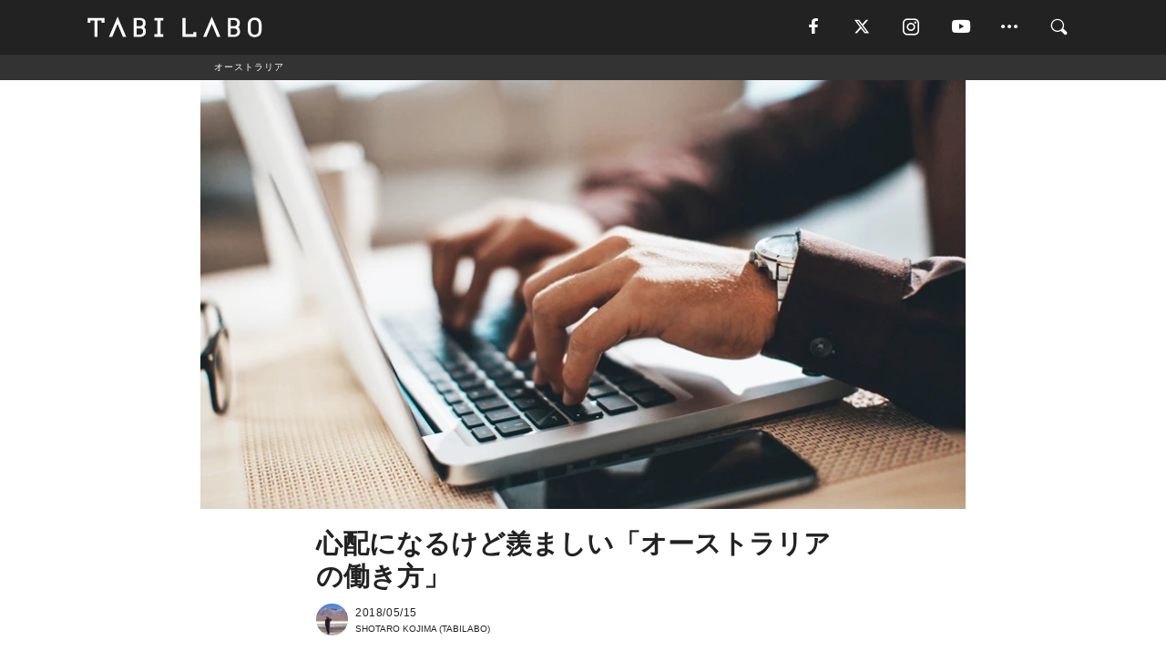

--- FILE ---
content_type: text/html; charset=utf-8
request_url: https://tabi-labo.com/288076/journey-collins-sba
body_size: 14335
content:
<!DOCTYPE html><html><head><meta charset="utf-8" /><meta content="IE=edge" http-equiv="X-UA-Compatible" /><meta content="width=device-width, initial-scale=1" name="viewport" /><meta content="オーストラリアの金融会社「Collins SBA」が採用しているのは、生産性を限りなく高めて、ワークライフバランスを実現しようというもの。" name="description" /><meta content="オーストラリア,ビジネス,仕事,海外の働き方,Journey,TABILABO,旅ラボ" name="keywords" /><meta content="SHOTARO KOJIMA" name="author" /><meta content="index,follow" name="robots" /><meta content="summary_large_image" name="twitter:card" /><meta content="@tabilabo_news" name="twitter:site" /><meta content="@tabilabo_news" name="twitter:creator" /><meta content="m7k499k84wp5ixxwhjnfe56tcrycg4" name="facebook-domain-verification" /><meta content="心配になるけど羨ましい「オーストラリアの働き方」" property="og:title" /><meta content="article" property="og:type" /><meta content="https://image.tabi-labo.com/jp/162103/5864546753314816.jpg" property="og:image" /><meta content="https://tabi-labo.com/288076/journey-collins-sba" property="og:url" /><meta content="TABI LABO" property="og:site_name" /><meta content="オーストラリアの金融会社「Collins SBA」が採用しているのは、生産性を限りなく高めて、ワークライフバランスを実現しようというもの。" property="og:description" /><meta content="100001088962261" property="fb:admins" /><meta content="1655421248016810" property="fb:app_id" /><link href="https://img.tabi-labo.com/wp-content/uploads/2014/07/favicon.ico" rel="shortcut icon" /><link href="https://img.tabi-labo.com/wp-content/uploads/2014/07/home.gif" rel="apple-touch-icon" /><script async="" src="https://cdn.ampproject.org/v0.js"></script><script async="" custom-element="amp-instagram" src="https://cdn.ampproject.org/v0/amp-instagram-0.1.js"></script><script async="" src="https://www.googletagservices.com/tag/js/gpt.js"></script><script>var googletag = googletag || {};
googletag.cmd = googletag.cmd || [];</script><script>var tags_for_gam = "オーストラリア,ビジネス,仕事,海外の働き方,Journey".split(',')
var pr_article_id = "".split(',')
googletag.cmd.push(function() {
  googletag.defineSlot('/73238597/tlweb-native-recommend-frame-1', ['fluid'], 'FrameAd1').addService(googletag.pubads());
  googletag.defineSlot('/73238597/tlweb-native-recommend-article-1', ['fluid'], 'ArticleAd1').addService(googletag.pubads());
  googletag.defineSlot('/73238597/tlweb-native-recommend-frame-2', ['fluid'], 'FrameAd2').addService(googletag.pubads());
  googletag.defineSlot('/73238597/tlweb-native-recommend-article-2', ['fluid'], 'ArticleAd2').addService(googletag.pubads());
  googletag.defineSlot('/73238597/tlweb-native-recommend-frame-3', ['fluid'], 'FrameAd3').addService(googletag.pubads());
  googletag.defineSlot('/73238597/tlweb-native-recommend-article-3', ['fluid'], 'ArticleAd3').addService(googletag.pubads());
  googletag.defineSlot('/73238597/tlweb-native-recommend-article-4', ['fluid'], 'ArticleAd4').addService(googletag.pubads());
  googletag.defineSlot('/73238597/tlweb-native-recommend-article-5', ['fluid'], 'ArticleAd5').addService(googletag.pubads());
  googletag.defineSlot('/73238597/tlweb-native-recommend-article-6', ['fluid'], 'ArticleAd6').addService(googletag.pubads());
  googletag.pubads().setTargeting('article_id', '288076');
  googletag.pubads().setTargeting('category', 'ACTIVITY');
  googletag.pubads().setTargeting('tag', tags_for_gam);
  googletag.pubads().setTargeting('pr_article_id', pr_article_id);
});</script><script>googletag.cmd.push(function() {
  googletag.pubads().setTargeting('gender', 'unknown');
  googletag.pubads().setTargeting('age', '');
});</script><script>var screen_size = window.innerWidth < 375 ? 'mobile-small' : window.innerWidth < 768 ? 'mobile' : window.innerWidth < 992 ? 'tablet' : 'pc'
googletag.cmd.push(function() {
  googletag.pubads().setTargeting('env', 'production');
  googletag.pubads().setTargeting('screen_size', screen_size);
  googletag.pubads().setTargeting('page', 'article');
  googletag.pubads().enableSingleRequest();
  googletag.enableServices();
});</script><link rel="stylesheet" href="//d1327e6qskmzf0.cloudfront.net/assets/application-22438996ad2db6e60d5bdc91ceeb703155c3e0521e64e30ba543361bea4c31fb.css" media="all" /><script async="true" src="https://ga.jspm.io/npm:es-module-shims@1.8.3/dist/es-module-shims.js"></script><script type="importmap" data-turbo-track="reload">{
  "imports": {
    "javascript/swiper": "//d1327e6qskmzf0.cloudfront.net/assets/javascript/swiper-cdef983c41f9b6bee83118439a8089f99a23472f27e2292a3ca13c3a09e2b26f.js",
    "app": "//d1327e6qskmzf0.cloudfront.net/assets/app-84d0543da040db226ccdebda36a6bbcc41ba4177bbf7c7fe445d9b312efdb67b.js",
    "article": "//d1327e6qskmzf0.cloudfront.net/assets/article-22c1fe190022e9bb7b322d5c65b06c7cd12a0d8fa371b1abe612e7239f1d767f.js",
    "article_list": "//d1327e6qskmzf0.cloudfront.net/assets/article_list-b9f4e016c0d8df140907b2caea11680f3baa8016fb6081e8e3a2ba2c05954a1f.js",
    "popup": "//d1327e6qskmzf0.cloudfront.net/assets/popup-6cc1fad5e92aa34dcb807f4e393701ffc2a520667ca43095d9863c06f813ad8f.js",
    "swiper_wrapper": "//d1327e6qskmzf0.cloudfront.net/assets/swiper_wrapper-7dc95419c46ef2bf953902df34135fbbbe17fa8562c79c31b7f8f5b33860e974.js"
  }
}</script><title>労働時間が1日5時間のオーストラリア企業「Collins SBA」の働き方 | TABI LABO</title><script>var isBot = true;</script><script>var TopRecommendAreaIsAutoload = false
var BottomRecommendAreaIsAutoload = true
var RecommendAutoloadCondition = {
  buzz: {
    autoload: false,
    lessArticle: false,
  },
  bq: {
    autoload: false,
    lessArticle: false,
  },
  cs: {
    autoload: false,
    lessArticle: false,
  },
  v2: {
    autoload: true,
    lessArticle: false,
  }
}</script><script>_tl_uuid = null;
var cookies = document.cookie.split(';');
for(var i in cookies) {
  if(cookies[i].length > 56 && cookies[i].trim().substring(0, 8) === 'tl_uuid=') {
    var value = cookies[i].split('=')[1];
    _tl_uuid = value.substring(17, 49);
    break;
  }
}
_tl_ga4_params = {'tl_uuid': _tl_uuid};</script><script async="" src="https://www.googletagmanager.com/gtag/js?id=G-7GD8XVFL19"></script><script>window.dataLayer = window.dataLayer || [];
function gtag(){dataLayer.push(arguments);}
gtag('js', new Date());</script><script>(function(w,d,s,l,i){w[l]=w[l]||[];w[l].push({'gtm.start':
new Date().getTime(),event:'gtm.js'});var f=d.getElementsByTagName(s)[0],
j=d.createElement(s),dl=l!='dataLayer'?'&l='+l:'';j.async=true;j.src=
'//www.googletagmanager.com/gtm.js?id='+i+dl;f.parentNode.insertBefore(j,f);
})(window,document,'script','dataLayer','GTM-MKJ6XW');</script><script type="application/ld+json">{
  "@context": "https://schema.org",
  "@type": "Article",
  "mainEntityOfPage": {
    "@type": "WebPage",
    "@id": "https://tabi-labo.com/288076/journey-collins-sba"
  },
  "headline": "労働時間が1日5時間のオーストラリア企業「Collins SBA」の働き方 | TABI LABO",
  "keywords": ["オーストラリア", "ビジネス", "仕事", "海外の働き方", "Journey", "TABILABO", "旅ラボ"],
  "description": "オーストラリアの金融会社「Collins SBA」が採用しているのは、生産性を限りなく高めて、ワークライフバランスを実現しようというもの。",
  "image": {
    "@type": "ImageObject",
    "url": "https://image.tabi-labo.com/jp/162103/5864546753314816.jpg"
  },
  "dateCreated": "2018-05-14T15:17:57+09:00",
  "datePublished": "2018-05-15T15:00:00+09:00",
  "dateModified": "2021-05-12T03:20:46+09:00",
  "author": {
    "@type": "Person",
    "name": "SHOTARO KOJIMA"
  },
  "creator": {
    "@type": "Person",
    "name": ["SHOTARO KOJIMA"]
  },
  "publisher": {
    "@type": "Organization",
    "name": "TABI LABO",
    "sameAs": [
      "https://www.facebook.com/tabilabonews",
      "https://x.com/tabilabo_news",
      "https://www.instagram.com/tabilabo",
      "https://www.pinterest.jp/tabilabotokyo",
      "https://www.youtube.com/channel/UCosiTouV3orvNLj_mLwpxiA"
    ],
    "url": "https://tabi-labo.com/",
    "logo": {
      "@type": "ImageObject",
      "url": "https://d1327e6qskmzf0.cloudfront.net/images/tl_amp_logo.jpg",
      "width": 435,
      "height":60
    }
  },
  "video": {},
  "inLanguage": "ja_JP"
}</script><!--[if lt IE9]><script src="https://oss.maxcdn.com/html5shiv/3.7.2/html5shiv.min.js"></script><script src="https://oss.maxcdn.com/respond/1.4.2/respond.min.js"></script><![endif]--></head><body class="article" style=""><div class="mobile tablet"><div id="mobile-sidemenu"><ul class="mm-listview"><li class="mm-divider">TAG</li><li class="tags"><a class="tag-button" data-id="sidemenu_mobile_tag" data-label="world_topics" href="/feature/worldtopics"> World Topics</a><a class="tag-button" data-id="sidemenu_mobile_tag" data-label="way_of_life" href="/tag/%E7%94%9F%E3%81%8D%E6%96%B9">生き方</a><a class="tag-button" data-id="sidemenu_mobile_tag" data-label="overseas" href="/tag/%E6%B5%B7%E5%A4%96">海外</a><a class="tag-button" data-id="sidemenu_mobile_tag" data-label="recipe" href="/tag/%E3%83%AC%E3%82%B7%E3%83%94">レシピ</a><a class="tag-button" data-id="sidemenu_mobile_tag" data-label="fashion" href="/tag/%E3%83%95%E3%82%A1%E3%83%83%E3%82%B7%E3%83%A7%E3%83%B3">ファッション</a><a class="tag-button" data-id="sidemenu_mobile_tag" data-label="sweets" href="/tag/%E3%82%B9%E3%82%A4%E3%83%BC%E3%83%84">スイーツ</a><a class="tag-button" data-id="sidemenu_mobile_tag" data-label="art" href="/tag/%E3%82%A2%E3%83%BC%E3%83%88">アート</a><a class="tag-button" data-id="sidemenu_mobile_tag" data-label="interior" href="/tag/%E3%82%A4%E3%83%B3%E3%83%86%E3%83%AA%E3%82%A2">インテリア</a><a class="tag-button" data-id="sidemenu_mobile_tag" data-label="alcohol" href="/tag/%E3%81%8A%E9%85%92">お酒</a><a class="tag-button" data-id="sidemenu_mobile_tag" data-label="environment_issues" href="/tag/%E7%92%B0%E5%A2%83%E5%95%8F%E9%A1%8C">環境問題</a><a class="tag-button" data-id="sidemenu_mobile_tag" data-label="indoor_house_plants" href="/tag/%E8%A6%B3%E8%91%89%E6%A4%8D%E7%89%A9">観葉植物</a><a class="tag-button" data-id="sidemenu_mobile_tag" data-label="meditation" href="/tag/%E7%9E%91%E6%83%B3">瞑想</a><a class="tag-button" data-id="sidemenu_mobile_tag" data-label="gender" href="/tag/%E3%82%B8%E3%82%A7%E3%83%B3%E3%83%80%E3%83%BC">ジェンダー</a><a class="tag-button" data-id="sidemenu_mobile_tag" data-label="happiness" href="/tag/%E5%B9%B8%E3%81%9B">幸せ</a><a class="tag-button" data-id="sidemenu_mobile_tag" data-label="coffee" href="/tag/%E3%82%B3%E3%83%BC%E3%83%92%E3%83%BC">コーヒー</a><a class="tag-button" data-id="sidemenu_mobile_tag" data-label="stress" href="/tag/%E3%82%B9%E3%83%88%E3%83%AC%E3%82%B9">ストレス</a><a class="tag-button" data-id="sidemenu_mobile_tag" data-label="family" href="/tag/%E5%AE%B6%E6%97%8F">家族</a><a class="tag-button" data-id="sidemenu_mobile_tag" data-label="music" href="/tag/%E9%9F%B3%E6%A5%BD">音楽</a><a class="tag-button" data-id="sidemenu_mobile_tag" data-label="wine" href="/tag/%E3%83%AF%E3%82%A4%E3%83%B3">ワイン</a><a class="tag-button" data-id="sidemenu_mobile_tag" data-label="beer" href="/tag/%E3%83%93%E3%83%BC%E3%83%AB">ビール</a></li><li class="mm-divider">CATEGORY</li><li class="category"><a data-id="sidemenu_mobile_category" data-label="issue" href="/category/issue"><span>ISSUE</span></a></li><li class="category"><a data-id="sidemenu_mobile_category" data-label="well-being" href="/category/well-being"><span>WELL-BEING</span></a></li><li class="category"><a data-id="sidemenu_mobile_category" data-label="activity" href="/category/activity"><span>ACTIVITY</span></a></li><li class="category"><a data-id="sidemenu_mobile_category" data-label="love" href="/category/love"><span>LOVE</span></a></li><li class="category"><a data-id="sidemenu_mobile_category" data-label="culture" href="/category/culture"><span>CULTURE</span></a></li><li class="category"><a data-id="sidemenu_mobile_category" data-label="item" href="/category/item"><span>ITEM</span></a></li><li class="frame"><div class="contents-frame col-xs-12 embed"><a id="sidemenu_mobile_category_frame_new" href="/recent" data-id="sidemenu_mobile_category_frame" data-label="new">
<img src="https://image.tabi-labo.com/medium/jp/233759/6375204502634496.jpg" loading="lazy">
</a>

<a id="sidemenu_mobile_category_frame_ranking" href="/ranking" data-id="sidemenu_mobile_category_frame" data-label="ranking">
<img src="https://image.tabi-labo.com/medium/jp/233761/4850026249453568.jpg" loading="lazy">
</a></div></li><li class="mm-divider">FOLLOW</li><li class="follow"><a data-id="sidemenu_mobile_follow" data-label="facebook" href="https://www.facebook.com/tabilabonews/" rel="nofollow" target="_blank"><i class="tlc icon-facebook"></i></a></li><li class="follow"><a data-id="sidemenu_mobile_follow" data-label="twitter" href="https://x.com/intent/follow?screen_name=tabilabo_news" rel="nofollow" target="_blank"><i class="tlc icon-x"></i></a></li><li class="follow"><a data-id="sidemenu_mobile_follow" data-label="instagram" href="https://www.instagram.com/tabilabo/" rel="nofollow" target="_blank"><i class="tlc icon-instagram"></i></a></li><li class="follow"><a data-id="sidemenu_mobile_follow" data-label="youtube" href="https://www.youtube.com/channel/UCosiTouV3orvNLj_mLwpxiA" rel="nofollow" target="_blank"><i class="tlc icon-youtube"></i></a></li><li class="follow"><a data-id="sidemenu_mobile_follow" data-label="line" href="http://bit.ly/2iUk72I" rel="nofollow" target="_blank"><i class="tlc icon-line"></i></a></li><li class="follow"><a data-id="sidemenu_mobile_follow" data-label="mail" href="/page/newsletter" rel="nofollow"><i class="tlc icon-mail"></i></a></li><li class="mm-divider">ABOUT US</li><li class="aboutus-img"><a data-id="sidemenu_aboutus" data-label="recruit" href="https://new-standard.co.jp/careers" target="_blank"><img class="frame-img" loading="lazy" src="https://d3jks39y9qw246.cloudfront.net/medium/132566/43bc7af6bae90d09558dcdc2d3c5368f4b5eef6e.jpg" /></a></li><li class="aboutus"><a data-id="sidemenu_mobile_aboutus" href="https://tabi-labo.com/301274/who-we-are" rel="nofollow" target="_blank">「TABI LABO」とは</a></li><li class="aboutus"><a data-id="sidemenu_mobile_aboutus" href="https://new-standard.co.jp/about" rel="nofollow" target="_blank">会社概要</a></li><li class="aboutus"><a data-id="sidemenu_mobile_aboutus" href="https://share.hsforms.com/1CUdWoY8BRNaq-q6uabUPOwe8gba" rel="nofollow" target="_blank">広告掲載について</a></li><li class="aboutus"><a data-id="sidemenu_mobile_aboutus" href="/page/contact" rel="nofollow">お問い合わせ</a></li><li class="aboutus"><a data-id="sidemenu_mobile_aboutus" href="/page/terms-of-service" rel="nofollow">利用規約</a></li><li class="aboutus"><a data-id="sidemenu_mobile_aboutus" href="/page/privacy-policy" rel="nofollow">個人情報保護方針</a></li><li class="aboutus"><a data-id="sidemenu_mobile_aboutus" href="/page/contents-policy" rel="nofollow">コンテンツポリシー</a></li></ul></div><div id="mobile-sidemenu-close"></div></div><div id="mm-wrapper" style="; "><noscript><iframe height="0" src="//www.googletagmanager.com/ns.html?id=GTM-MKJ6XW" style="display:none;visibility:hidden" width="0"></iframe></noscript><div class="mmenu-fixed" id="header"><div class="content"><div class="mobile tablet menu"><a class="more" data-id="header" data-label="moible_menu" href="#mobile-sidemenu" id="mobile-sidemenu-icon"><span class="icon-bar"></span><span class="icon-bar"></span><span class="icon-bar"></span></a></div><div class="logo"><a data-id="header" data-label="logo" href="/"><img alt="TABI LABO" src="//d1327e6qskmzf0.cloudfront.net/images/tl_logo.svg" /></a></div><div class="mobile tablet menu"><a class="search" data-id="header" data-label="mobile_search" href="/search" rel="nofollow"><i class="tlc icon-search"></i></a></div><div class="pc menu"><a data-id="header" data-label="pc_facebook" href="https://www.facebook.com/tabilabonews/" rel="nofollow" target="_blank"><i class="tlc icon-facebook"></i></a><a data-id="header" data-label="pc_twitter" href="https://x.com/intent/follow?screen_name=tabilabo_news" rel="nofollow" target="_blank"><i class="tlc icon-x"></i></a><a data-id="header" data-label="pc_instagram" href="https://www.instagram.com/tabilabo/" rel="nofollow" target="_blank"><i class="tlc icon-instagram"></i></a><a data-id="header" data-label="pc_youtube" href="https://www.youtube.com/channel/UCosiTouV3orvNLj_mLwpxiA" rel="nofollow" target="_blank"><i class="tlc icon-youtube"></i></a><a class="more" data-id="header" data-label="pc_menu" href="#header-menu" id="pc-sidemenu-icon"><i class="tlc icon-option"></i></a><a data-id="header" data-label="pc_search" href="/search"><i class="tlc icon-search"></i></a></div></div></div><div id="header-menu"><div class="content"><div class="menu pull-right"><span class="close pull-right" id="header-menu-close">&times;</span><ul class="clearfix"><li class="top-menu"><a data-id="header_pc_menu" href="https://tabi-labo.com/301274/who-we-are" rel="nofollow" target="_blank">「TABI LABO」とは</a></li><li><a data-id="header_pc_menu" href="https://new-standard.co.jp/about" rel="nofollow" target="_blank">会社概要</a></li><li><a data-id="header_pc_menu" href="https://share.hsforms.com/1CUdWoY8BRNaq-q6uabUPOwe8gba" rel="nofollow" target="_blank">広告掲載について</a></li><li><a data-id="header_pc_menu" href="https://new-standard.co.jp/careers" rel="nofollow" target="_blank">募集・求人</a></li><li><a data-id="header_pc_menu" href="/page/contact" rel="nofollow">お問い合わせ</a></li><li><a data-id="header_pc_menu" href="/page/terms-of-service" rel="nofollow">利用規約</a></li><li><a data-id="header_pc_menu" href="/page/privacy-policy" rel="nofollow">個人情報保護方針</a></li><li><a data-id="header_pc_menu" href="/page/contents-policy" rel="nofollow">コンテンツポリシー</a></li></ul></div></div></div><div class="mac osx" id="container"><div class="col-xs-12 col-md-12" id="main" style=""><script>_tl_ga4_params = {
  'category': 'activity',
  'author': 'SHOTARO KOJIMA',
  'post_date': '2018/05/15',
  'format': "通常記事",
  'tl_uuid': _tl_uuid,
};</script><div id="tag-header"><nav class="breadcrumb-container"><ol class="breadcrumb" itemscope="" itemtype="https://schema.org/BreadcrumbList"><li class="first" itemprop="itemListElement" itemscope="" itemtype="https://schema.org/ListItem"><a data-id="article_tag" href="/tag/%E3%82%AA%E3%83%BC%E3%82%B9%E3%83%88%E3%83%A9%E3%83%AA%E3%82%A2" itemprop="item"><span itemprop="name">オーストラリア</span></a><meta content="1" itemprop="position" /></li></ol></nav></div><header class="article-header" style=""><div class="main-image trimming trimming-16by9" style="background-image:url(&#39;https://image.tabi-labo.com/large/jp/162103/5864546753314816.jpg&#39;)"></div></header><article data-content-type="curation" style=""><div class="contents-container"><h1>心配になるけど羨ましい「オーストラリアの働き方」</h1><div class="article-info"><div class="article-info-left"><div class="article-info-box"><div class="article-author"><a data-id="author" href="/author/SHOTARO_KOJIMA"><img class="author-img" alt="SHOTARO KOJIMA" src="https://d2ygv0wrq5q6bx.cloudfront.net/uploads/image/files/80352/c99a5e014a1a53351e065ac1c95371a923e941cd.jpg" /></a><div class="author-box"><div class="article-date"><time itemprop="dateCreated datePublished">2018/05/15</time></div>SHOTARO KOJIMA (TABILABO)</div></div></div></div><div class="article-info-right"></div></div><div class="contents"><div class="sentence"><p>ワークライフバランスを実現してもらうためにフレックスタイム制を採用する企業は、日本でも当たり前。</p><p>だけど、オーストラリアの金融会社「Collins SBA」が採用しているのは、自由に出社する時間を選べるというものではなく、<strong>生産性を高めることで私生活の時間を長くする</strong>という<a href="http://www.collinssba.com.au/careers-1/#careers" target="_blank" rel="noopener">アプローチ</a>だ。</p></div><h2 style="text-align: center;">9時に出社して<br />14時に帰宅できる</h2><div class="sentence"><p>「Collins SBA」の労働時間は、<strong>1日5時間</strong>という短い設定になっている。フレックスタイム制でいうところのコアタイムは「9時〜14時」で、総労働時間は「週25時間」になる。必要でなければランチ休憩を取らずに仕事を続けて、毎日早い時間帯に帰宅できる可能性のあるシステムだ。</p><p>もちろん自分に課せられたタスクを片付け、結果を出し続ければ&hellip;&hellip;の話である。</p><p>でも、14時に仕事を終えたら、趣味や家族のために多くの時間を割ける。「これさえ終われば、今日はデートだ！」みたいな思いで、目の前の仕事に集中もできる。</p><p>「Collins SBA」は3ヶ月のトライアル期間を経て、同社の募集要項に<strong>1日5時間の働き方</strong>を載せているので、社員の生産性は高まったのだろう。企業側は、結果に対する報酬を決めるのに時間がかかったかもしれないが。</p></div><div class="credit"><span>Reference: </span><a href="http://www.collinssba.com.au/" target="_blank">Collins SBA</a></div><div class="related-article"><div class="list-box col-xs-12" id="288076"><div class="list-image col-xs-5"><div class="trimming trimming-16by9" style="background-image:url(&#39;https://image.tabi-labo.com/medium/jp/161611/4704432231022592.jpg&#39;)"><a data-id="relation_article" data-image="https://image.tabi-labo.com/medium/jp/161611/4704432231022592.jpg" data-label="" data-list_index="" data-title="こんな福利厚生があったら、毎日が楽しそうだ" href="https://tabi-labo.com/288009/journey-bigcommerce"></a></div><span></span></div><div class="list-text col-xs-7"><div class="list-title"><a data-id="relation_article" data-image="https://image.tabi-labo.com/medium/jp/161611/4704432231022592.jpg" data-label="" data-list_index="" data-title="こんな福利厚生があったら、毎日が楽しそうだ" href="https://tabi-labo.com/288009/journey-bigcommerce">こんな福利厚生があったら、毎日が楽しそうだ</a></div></div></div></div></div></div><div class="article-footer pc"><div class="tag-box"><ul class="tags"><li class=" "><span class="tag-sharp"># </span><a class="tag-a" data-id="article_tag" data-label="オーストラリア" href="/tag/%E3%82%AA%E3%83%BC%E3%82%B9%E3%83%88%E3%83%A9%E3%83%AA%E3%82%A2">オーストラリア</a></li><li class=" "><span class="tag-sharp"># </span><a class="tag-a" data-id="article_tag" data-label="ビジネス" href="/tag/%E3%83%93%E3%82%B8%E3%83%8D%E3%82%B9">ビジネス</a></li><li class=" "><span class="tag-sharp"># </span><a class="tag-a" data-id="article_tag" data-label="仕事" href="/tag/%E4%BB%95%E4%BA%8B">仕事</a></li><li class=" "><span class="tag-sharp"># </span><a class="tag-a" data-id="article_tag" data-label="海外の働き方" href="/tag/%E6%B5%B7%E5%A4%96%E3%81%AE%E5%83%8D%E3%81%8D%E6%96%B9">海外の働き方</a></li><li class=" "><span class="tag-sharp"># </span><a class="tag-a" data-id="article_tag" data-label="Journey" href="/tag/Journey">Journey</a></li></ul></div></div><div class="article-feature-title"><a data-id="to_top" href="/">TABI LABO　この世界は、もっと広いはずだ。</a></div></article><div class="readmore" data-article-id="288076" data-article-title="心配になるけど羨ましい「オーストラリアの働き方」"><div class="readmore-button"><a data-id="readmore" href="javascript:void(0)">続きを見る</a></div></div><div class="recommend-area"><div class="click-blocker"></div><div class="recommend-area-inner"><div class="type-recommend"><div class="contents-list-articles vertical clearfix "><div class="article-list vertical" data-log-id="recommend" data-send-impression-log=""><div class="list-box dfp-article col-xs-6" id="dfp-article-1"><div id="ArticleAd1"></div></div><div class="list-box col-xs-6"><span class="category-label"><a class="well-being" data-label="WELL-BEING" href="/category/well-being">WELL-BEING</a></span><a data-article-id="296076" data-id="recommend" data-label="article_296076" href="/296076/workcation"><div class="list-image"><div class="trimming trimming-16by9"><amp-img alt="" height="9" layout="responsive" src="https://image.tabi-labo.com/medium/jp/217930/5235783619313664.jpg" width="16"></amp-img></div></div><div class="list-text"><div class="list-title">仕事と休暇を組み合わせた新しい働き方「ワーケーション」に注目</div><div class="list-description pc">ワーケーションの意味やテレワーク（リモートワーク）との違い、ワーケーションが注目される理由、導入への課題など網羅的に解説した記事です。<span class="post-date">2020/06/29</span></div></div></a></div><div class="list-box col-xs-6"><span class="category-label"><a class="well-being" data-label="WELL-BEING" href="/category/well-being">WELL-BEING</a></span><a data-article-id="237007" data-id="recommend" data-label="article_237007" href="/237007/woman-success-01"><div class="list-image"><div class="trimming trimming-16by9"><amp-img alt="" height="9" layout="responsive" src="https://dowj1zbnmkkht.cloudfront.net/medium/2016/01/0039451280_Large.jpg" width="16"></amp-img></div></div><div class="list-text"><div class="list-title">仕事もプライベートも楽しんでいる女性の働き方 「5つのルール」</div><div class="list-description pc">これまで女性は「仕事か家庭か」「出世か出産か」の二者択一を迫られることが多かったと思います。けれど、今はプライベートを大切にしながら仕事も継続できる時代。...<span class="post-date">2016/05/02</span></div></div></a></div><div class="list-box col-xs-6"><span class="category-label"><a class="well-being" data-label="WELL-BEING" href="/category/well-being">WELL-BEING</a></span><a data-article-id="194477" data-id="recommend" data-label="article_194477" href="/194477/the_flattery_not_life05"><div class="list-image"><div class="trimming trimming-16by9"><amp-img alt="" height="9" layout="responsive" src="https://dowj1zbnmkkht.cloudfront.net/medium/2015/10/176125625-.jpg" width="16"></amp-img></div></div><div class="list-text"><div class="list-title">仕事を失う前に知っておきたい「これからの働き方」</div><div class="list-description pc">グローバル経済の時代、「働き方」も目まぐるしい変化を遂げている。ブルーカラーのみならず、ホワイトカラーの労働までもが国境を越えるようになった。この先も、自...<span class="post-date">2015/10/21</span></div></div></a></div><div class="list-box col-xs-6"><span class="category-label"><a class="well-being" data-label="WELL-BEING" href="/category/well-being">WELL-BEING</a></span><a data-article-id="171243" data-id="recommend" data-label="article_171243" href="/171243/new-style-of-work2"><div class="list-image"><div class="trimming trimming-16by9"><amp-img alt="" height="9" layout="responsive" src="https://dowj1zbnmkkht.cloudfront.net/medium/2015/08/150820_new-style-of-work2.jpg" width="16"></amp-img></div></div><div class="list-text"><div class="list-title">【海外では常識】あたらしい働き方に関して、知っておきたい７つのコト</div><div class="list-description pc">働くことは、会社のためでしょうか。それとも、自分のためでしょうか。答えはひとつではありません。価値観が多様化している現代においては、生き生きと自分らしく働...<span class="post-date">2015/09/19</span></div></div></a></div><div class="list-box dfp-article col-xs-6" id="dfp-article-2"><div id="ArticleAd2"></div></div></div></div><div class="contents-list-frame dfp-frame"><div class="contents-frame campaign dfp-frame"><div id="FrameAd1"></div></div></div><div class="contents-list-articles vertical clearfix "><div class="article-list vertical" data-log-id="new_article" data-send-impression-log="true"><div class="list-box col-xs-6"><span class="category-label"><a class="activity" data-label="ACTIVITY" href="/category/activity">ACTIVITY</a></span><a class=" unread" data-article-id="312201" data-id="new_article" data-image="https://image.tabi-labo.com/jp/282198/5458113945665536.jpg" data-label="article_312201" data-title="障害者専用・優先スポーツ施設は全国161箇所、利用者は回復傾向にあるも避難所機能の強化が課題" href="/312201/syogaisportfacility"><div class="list-image"><div class="trimming trimming-16by9"><amp-img alt="" height="9" layout="responsive" src="https://image.tabi-labo.com/medium/jp/282198/5458113945665536.jpg" width="16"></amp-img></div><span class="new"></span></div><div class="list-text"><div class="list-title">障害者専用・優先スポーツ施設は全国161箇所、利用者は回復傾向にあるも避難所機能の強化が課題</div><div class="list-description pc">全国に161箇所の障害者専用・優先スポーツ施設のうち半数が避難所機能を持つことが判明。利用者数は回復傾向、地域拠点としての役割強化が期待される<span class="post-date">2026/01/26</span></div></div></a></div><div class="list-box dfp-article col-xs-6" id="dfp-article-3"><div id="ArticleAd3"></div></div></div><div class="article-list vertical" data-log-id="recommend" data-send-impression-log=""><div class="list-box col-xs-6"><span class="category-label"><a class="item" data-label="ITEM" href="/category/item">ITEM</a></span><a data-article-id="309036" data-id="recommend" data-label="article_309036" href="/309036/cambodia-smateria"><div class="list-image"><div class="trimming trimming-16by9"><amp-img alt="" height="9" layout="responsive" src="https://image.tabi-labo.com/medium/jp/270806/5658241260322816.jpg" width="16"></amp-img></div></div><div class="list-text"><div class="list-title">蚊帳からできたバッグが、カンボジアの「働き方」を変革する</div><div class="list-description pc">イタリア人のママ友2人によってカンボジアで設立されたアップサイクルブランド「Smateria」。全てのアイテムは漁網や蚊帳、ビニール袋など耐久性のある素材...<span class="post-date">2024/05/04</span></div></div></a></div><div class="list-box col-xs-6"><span class="category-label"><a class="well-being" data-label="WELL-BEING" href="/category/well-being">WELL-BEING</a></span><a data-article-id="171241" data-id="recommend" data-label="article_171241" href="/171241/new-style-of-work1"><div class="list-image"><div class="trimming trimming-16by9"><amp-img alt="" height="9" layout="responsive" src="https://dowj1zbnmkkht.cloudfront.net/medium/2015/08/new-style-of-work3150812.jpg" width="16"></amp-img></div></div><div class="list-text"><div class="list-title">「間違った働き方」をしないために、覚えておくべきこと</div><div class="list-description pc">価値観が多様化する現代、昔と比べて私たちの働き方も随分と変わってきました。「ワークライフバランス」という言葉が世に出て久しいですが、自由に生き生きと暮らす...<span class="post-date">2015/09/05</span></div></div></a></div><div class="list-box dfp-article col-xs-6" id="dfp-article-4"><div id="ArticleAd4"></div></div><div class="list-box col-xs-6"><span class="category-label"><a class="well-being" data-label="WELL-BEING" href="/category/well-being">WELL-BEING</a></span><a data-article-id="298812" data-id="recommend" data-label="article_298812" href="/298812/newsletter-002"><div class="list-image"><div class="trimming trimming-16by9"><amp-img alt="" height="9" layout="responsive" src="https://image.tabi-labo.com/medium/jp/229827/6476829871308800.jpg" width="16"></amp-img></div></div><div class="list-text"><div class="list-title">今、中国で批判されている働き方「996」とは？</div><div class="list-description pc">2020年12月29日、中国のIT企業に勤めていた23歳の女性が急死しました。毎日のように続いていた長い残業のせいで。この不幸なニュースは一気に同国で話題...<span class="post-date">2021/01/16</span></div></div></a></div><div class="list-box col-xs-6"><span class="category-label"><a class="well-being" data-label="WELL-BEING" href="/category/well-being">WELL-BEING</a></span><a data-article-id="171252" data-id="recommend" data-label="article_171252" href="/171252/new-style-of-work5"><div class="list-image"><div class="trimming trimming-16by9"><amp-img alt="" height="9" layout="responsive" src="https://dowj1zbnmkkht.cloudfront.net/medium/2015/10/151009_new-style-of-work5.jpg" width="16"></amp-img></div></div><div class="list-text"><div class="list-title">自由な働き方ができる企業「4つの特徴」</div><div class="list-description pc">価値観が多様化している現代において、自由であたらしい働き方を求める人は増えています。自分の求めるワークスタイルに合った会社選びをしようと思ったら、果たして...<span class="post-date">2015/10/08</span></div></div></a></div><div class="list-box col-xs-6"><span class="category-label"><a class="issue" data-label="ISSUE" href="/category/issue">ISSUE</a></span><a data-article-id="305032" data-id="recommend" data-label="article_305032" href="/305032/wt-zgeneration-appearance"><div class="list-image"><div class="trimming trimming-16by9"><amp-img alt="" height="9" layout="responsive" src="https://image.tabi-labo.com/medium/jp/254201/5181007961522176.jpg" width="16"></amp-img></div></div><div class="list-text"><div class="list-title">金銭感覚だけじゃなかった。Z世代の「身だしなみと働き方」に対する堅実な考え方</div><div class="list-description pc">Z世代の身だしなみと働き方について、Z世代を対象としたシンクタンク「Z総研」と「マイナビ転職」の共同プロジェクトである「はたらきかたラボ」おこなったインタ...<span class="post-date">2022/11/16</span></div></div></a></div></div></div><div class="contents-list-frame dfp-frame"><div class="contents-frame campaign dfp-frame"><div id="FrameAd2"></div></div></div><div class="contents-list-articles vertical clearfix "><div class="article-list vertical" data-log-id="new_article" data-send-impression-log="true"><div class="list-box col-xs-6"><span class="category-label"><a class="activity" data-label="ACTIVITY" href="/category/activity">ACTIVITY</a></span><a class=" unread" data-article-id="312200" data-id="new_article" data-image="https://image.tabi-labo.com/jp/282193/5923817165684736.jpg" data-label="article_312200" data-title="BREATHERとよしおかクリニックが「医師伴走型」の次世代サウナプログラムを提供開始" href="/312200/saunatoseitaiupdate"><div class="list-image"><div class="trimming trimming-16by9"><amp-img alt="" height="9" layout="responsive" src="https://image.tabi-labo.com/medium/jp/282193/5923817165684736.jpg" width="16"></amp-img></div></div><div class="list-text"><div class="list-title">BREATHERとよしおかクリニックが「医師伴走型」の次世代サウナプログラムを提供開始</div><div class="list-description pc">BREATHERとよしおかクリニックが医師伴走型のサウナプログラムを開始した。メディカルチェックや呼吸指導、データ計測を通じて、科学的根拠に基づいた「整い...<span class="post-date">2026/01/26</span></div></div></a></div><div class="list-box dfp-article col-xs-6" id="dfp-article-5"><div id="ArticleAd5"></div></div></div><div class="article-list vertical" data-log-id="recommend" data-send-impression-log=""><div class="list-box col-xs-6"><span class="category-label"><a class="item" data-label="ITEM" href="/category/item">ITEM</a></span><a data-article-id="306579" data-id="recommend" data-label="article_306579" href="/306579/wt-crochead-australia"><div class="list-image"><div class="trimming trimming-16by9"><amp-img alt="" height="9" layout="responsive" src="https://image.tabi-labo.com/medium/jp/261156/6318595388735488.jpg" width="16"></amp-img></div></div><div class="list-text"><div class="list-title">置き方自在！オーストラリアで生まれたオシャレな「蚊取り線香ホルダー」</div><div class="list-description pc">オーストラリア生まれの「Crochead（クロックヘッド）蚊取り線香ホルダー」が、おしゃれに便利なアウトドア生活を応援！<span class="post-date">2023/05/14</span></div></div></a></div><div class="list-box col-xs-6"><span class="category-label"><a class="well-being" data-label="WELL-BEING" href="/category/well-being">WELL-BEING</a></span><a data-article-id="310684" data-id="recommend" data-label="article_310684" href="/310684/wtg-axa-life-management"><div class="list-image"><div class="trimming trimming-16by9"><amp-img alt="" height="9" layout="responsive" src="https://image.tabi-labo.com/medium/jp/276237/6019651769204736.jpg" width="16"></amp-img></div></div><div class="list-text"><div class="list-title">会社員経験を「武器」に。 自分らしい働き方で未来を掴むヒント</div><div class="list-description pc">「自分の裁量で自由に働きたい」という思いと、収入や将来への不安。「アクサ生命保険」の調査から見えてきた、自営業者等のリアルな現状と、理想の働き方を実現する...<span class="post-date">2024/12/04</span></div></div></a></div><div class="list-box dfp-article col-xs-6" id="dfp-article-6"><div id="ArticleAd6"></div></div><div class="list-box col-xs-6"><span class="category-label"><a class="well-being" data-label="WELL-BEING" href="/category/well-being">WELL-BEING</a></span><a data-article-id="279990" data-id="recommend" data-label="article_279990" href="/279990/what-you-say-to-yourself"><div class="list-image"><div class="trimming trimming-16by9"><amp-img alt="" height="9" layout="responsive" src="https://d3jks39y9qw246.cloudfront.net/medium/70428/e6bcd82347280bde8f76f400a54ab0a8e1a7a4e7.jpg" width="16"></amp-img></div></div><div class="list-text"><div class="list-title">あなたの「働き方」が変わる8つの大切な言葉</div><div class="list-description pc">仕事漬けの毎日を過ごしていると、ふと何のために働いているのかわからなくなってしまうときがありますよね。毎日が忙しすぎて、大切なことを見失っているということ...<span class="post-date">2017/01/30</span></div></div></a></div><div class="list-box col-xs-6"><span class="category-label"><a class="well-being" data-label="WELL-BEING" href="/category/well-being">WELL-BEING</a></span><a data-article-id="281719" data-id="recommend" data-label="article_281719" href="/281719/freelance-work-style-04"><div class="list-image"><div class="trimming trimming-16by9"><amp-img alt="" height="9" layout="responsive" src="https://d3jks39y9qw246.cloudfront.net/medium/93122/904be7589b6ed02937a692c4f9a003381af19710.jpg" width="16"></amp-img></div></div><div class="list-text"><div class="list-title">「自由な働き方」を具体的にイメージしてみよう。</div><div class="list-description pc">このコラムでは、ここ数回に渡り、どんなこともビジネスにできるビジネス脳を持ってITを使った業務の効率化で働く時間を半分にできれば「自由に働き方を選べる...<span class="post-date">2017/06/16</span></div></div></a></div><div class="list-box col-xs-6"><span class="category-label"><a class="well-being" data-label="WELL-BEING" href="/category/well-being">WELL-BEING</a></span><a data-article-id="287630" data-id="recommend" data-label="article_287630" href="/287630/me-osake"><div class="list-image"><div class="trimming trimming-16by9"><amp-img alt="" height="9" layout="responsive" src="https://image.tabi-labo.com/medium/jp/158235/5792554679271424.jpg" width="16"></amp-img></div></div><div class="list-text"><div class="list-title">そこの働く女子！会社の飲み会、参加する？しない？</div><div class="list-description pc">「会社のみんなで飲みに行こうよ」と誘われた時、どうしていますか？行く？行かない？会社員を経て、フリーランス、起業という道を経たライターが伝授する、働く女子...<span class="post-date">2018/04/19</span></div></div></a></div></div></div><div class="contents-list-frame dfp-frame"><div class="contents-frame campaign dfp-frame"><div id="FrameAd3"></div></div></div><div class="contents-list-articles vertical clearfix "><div class="article-list vertical" data-log-id="recommend" data-send-impression-log=""><div class="list-box col-xs-6"><span class="category-label"><a class="culture" data-label="CULTURE" href="/category/culture">CULTURE</a></span><a data-article-id="287477" data-id="recommend" data-label="article_287477" href="/287477/journey-make"><div class="list-image"><div class="trimming trimming-16by9"><amp-img alt="" height="9" layout="responsive" src="https://image.tabi-labo.com/medium/jp/155810/5717154649341952.jpg" width="16"></amp-img></div></div><div class="list-text"><div class="list-title">心から羨ましい……。ニュージーランド企業のボーナス制度</div><div class="list-description pc">「Make」の社員は、自転車通勤をすれば特別ボーナスがもらえる仕組みになっている。1日あたり5ドル。もしも1年の勤務日の半分以上に、自転車を使って出勤すれ...<span class="post-date">2018/04/09</span></div></div></a></div><div class="list-box col-xs-6"><span class="category-label"><a class="well-being" data-label="WELL-BEING" href="/category/well-being">WELL-BEING</a></span><a data-article-id="287981" data-id="recommend" data-label="article_287981" href="/287981/journey-epic"><div class="list-image"><div class="trimming trimming-16by9"><amp-img alt="" height="9" layout="responsive" src="https://image.tabi-labo.com/medium/jp/161246/5369811349536768.jpg" width="16"></amp-img></div></div><div class="list-text"><div class="list-title">嫉妬するほど羨ましい……。アメリカ企業の休暇制度</div><div class="list-description pc">「Epic」の社員には、5年に一度、旅を目的とした4週間の特別有給休暇が付与される。<span class="post-date">2018/05/09</span></div></div></a></div><div class="list-box col-xs-6"><span class="category-label"><a class="activity" data-label="ACTIVITY" href="/category/activity">ACTIVITY</a></span><a data-article-id="290925" data-id="recommend" data-label="article_290925" href="/290925/wt-camping-office-hawaii"><div class="list-image"><div class="trimming trimming-16by9"><amp-img alt="" height="9" layout="responsive" src="https://image.tabi-labo.com/medium/jp/189270/5281029279449088.jpg" width="16"></amp-img></div></div><div class="list-text"><div class="list-title">ハワイ旅行しながら働ける。スノーピークが提案する「新しい働き方」</div><div class="list-description pc">アウトドアオフィス事業をてがけるスノーピークビジネスソリューションズは、旅行大手JTBと共同開発した法人向けのサービス「CAMPING OFFICE HA...<span class="post-date">2019/03/25</span></div></div></a></div><div class="list-box col-xs-6"><span class="category-label"><a class="well-being" data-label="WELL-BEING" href="/category/well-being">WELL-BEING</a></span><a data-article-id="69808" data-id="recommend" data-label="article_69808" href="/69808/live-simply-vol-7"><div class="list-image"><div class="trimming trimming-16by9"><amp-img alt="" height="9" layout="responsive" src="https://dowj1zbnmkkht.cloudfront.net/medium/2015/01/live-simply-vol-7_03.jpg" width="16"></amp-img></div></div><div class="list-text"><div class="list-title">【オトナの教科書】自分らしい働き方を見つける10の方法</div><div class="list-description pc">これまで50作にも及ぶ著書を記してきた本田直之氏。そのなかの22作をピックアップして、これまでに彼が綴ってきた言葉をまとめたのが『LIVE SIMPLY ...<span class="post-date">2015/01/14</span></div></div></a></div><div class="list-box col-xs-6"><span class="category-label"><a class="activity" data-label="ACTIVITY" href="/category/activity">ACTIVITY</a></span><a data-article-id="293774" data-id="recommend" data-label="article_293774" href="/293774/wt-newworkstyle-bite"><div class="list-image"><div class="trimming trimming-16by9"><amp-img alt="" height="9" layout="responsive" src="https://image.tabi-labo.com/medium/jp/206650/5040823343251456.jpg" width="16"></amp-img></div></div><div class="list-text"><div class="list-title">やりたい業務だけでOK！アルバイトの新しい働き方「BITE-バイト-」</div><div class="list-description pc">気になるアルバイトのなかから特定の業務を選んで働けるサービス「BITE-バイト-」が登場。正式リリースは2020年春頃を予定している。<span class="post-date">2020/02/01</span></div></div></a></div><div class="list-box col-xs-6"><span class="category-label"><a class="well-being" data-label="WELL-BEING" href="/category/well-being">WELL-BEING</a></span><a data-article-id="279152" data-id="recommend" data-label="article_279152" href="/279152/200-successful-people"><div class="list-image"><div class="trimming trimming-16by9"><amp-img alt="" height="9" layout="responsive" src="https://d3jks39y9qw246.cloudfront.net/medium/62429/09521e6df067708b850cad81dbc730e5cc8c3c8a.jpg" width="16"></amp-img></div></div><div class="list-text"><div class="list-title">毎日の「無駄」をなくす、効率的な14の働き方</div><div class="list-description pc">あなたの周りにもいるかもしれない、ズバ抜けて効率的に動ける人たち。その秘密はやはり「時間の有効活用」と強く関連しているようです。そこで「TalentSma...<span class="post-date">2016/12/02</span></div></div></a></div></div></div><div class="readmore-articles" data-url="/api/v1/recommend/288076/articles?" id="recommend-viewmore"><div class="readmore-button"><a href="javascript:void(0)" id="recommend-viewmore-button">関連する記事をもっと見る</a></div></div></div><script async="async" crossorigin="anonymous" src="https://pagead2.googlesyndication.com/pagead/js/adsbygoogle.js?client=ca-pub-5908474222798293"></script><ins class="adsbygoogle" data-ad-client="ca-pub-5908474222798293" data-ad-format="fluid" data-ad-layout-key="-6m+e5+14-4i+9g" data-ad-slot="3738579581" style="display:block"></ins><script>(adsbygoogle = window.adsbygoogle || []).push({});</script><div class="tl-user-recommend-articles-container type-user-recommend hidden"><h4 class="recommend-area-inner-lead">FOR YOU</h4><div class="contents-list-articles vertical clearfix" data-alter-url="/api/v1/buzz/288076/35/articles?" data-url="/api/v1/tl_user_recommend_articles?type=v2" id="tl-recommend"></div><div class="contents-list-articles vertical clearfix" data-pagination="false" data-url="/api/v1/tl_user_recommend_articles?type=v2" id="recommend-autoloading"></div></div></div></div><script async="true" type="module">import "article"
import "article_list"</script><div data-content-id="288076" data-content-type="article" id="popup"><div class="popup-overlay"><div class="popup-container"><div class="close-modal" id="popup-close"><div></div></div><div id="popup-contents"></div></div></div><script async="true" type="module">import "popup"</script></div></div></div><div class="hidden" id="footer"><div class="footer-tl-logo"><a data-id="footer" data-label="tl_logo" href="/"><img alt="TABI LABO" src="//d1327e6qskmzf0.cloudfront.net/images/tl_logo.svg" /></a></div><div class="footer-container"><div class="footer-title section-title">OTHER</div><div class="footer-contents footer-contents-flex"><div class="footer-box"><div class="footer-content-title section-title pc tablet">MEDIA</div><a data-id="footer" data-image="https://image.tabi-labo.com/small/jp/212228/5277666898870272.jpg" data-label="be" href="https://tabi-labo.com/feature/Beeeee" target="_blank"><img class="footer-image" alt="be" loading="lazy" src="https://image.tabi-labo.com/small/jp/212228/5277666898870272.jpg" /></a></div><div class="footer-box"><div class="footer-content-title section-title pc tablet">MEDIA</div><a data-id="footer" data-image="https://image.tabi-labo.com/small/jp/169726/4786969775177728.jpg" data-label="local" href="https://tabi-labo.com/feature/local" target="_blank"><img class="footer-image" alt="local" loading="lazy" src="https://image.tabi-labo.com/small/jp/169726/4786969775177728.jpg" /></a></div><div class="footer-box"><div class="footer-content-title section-title pc tablet">VIDEO</div><a data-id="footer" data-image="https://image.tabi-labo.com/small/jp/169725/4600725581594624.jpg" data-label="go" href="https://tabi-labo.com/feature/go" target="_blank"><img class="footer-image" alt="go" loading="lazy" src="https://image.tabi-labo.com/small/jp/169725/4600725581594624.jpg" /></a></div><div class="footer-box"><div class="footer-content-title section-title pc tablet">VIDEO</div><a data-id="footer" data-image="https://image.tabi-labo.com/small/jp/169724/5417575261405184.jpg" data-label="takibito" href="https://tabi-labo.com/feature/takibito" target="_blank"><img class="footer-image" alt="takibito" loading="lazy" src="https://image.tabi-labo.com/small/jp/169724/5417575261405184.jpg" /></a></div><div class="footer-box"><div class="footer-content-title section-title pc tablet">EVENT</div><a data-id="footer" data-image="https://image.tabi-labo.com/small/jp/169727/6391887871082496.jpg" data-label="bpm" href="https://bpm-tokyo.com/#event" target="_blank"><img class="footer-image" alt="bpm" loading="lazy" src="https://image.tabi-labo.com/small/jp/169727/6391887871082496.jpg" /></a></div></div></div><div class="follow-button-container follow-button-in-footer"><div class="follow-button-content"><div class="sns"><div class="follow-intro">FOLLOW US</div><div class="follow-title">TABI LABOの最新記事をCHECK!</div><div class="footer-icons"><a data-id="footer" data-label="facebook" href="https://www.facebook.com/tabilabonews/" rel="nofollow" target="_blank"><i class="tlc icon-facebook"></i></a><a data-id="footer" data-label="twitter" href="https://x.com/intent/follow?screen_name=tabilabo_news" rel="nofollow" target="_blank"><i class="tlc icon-x"></i></a><a data-id="footer" data-label="instagram" href="https://www.instagram.com/tabilabo/" rel="nofollow" target="_blank"><i class="tlc icon-instagram"></i></a><a data-id="footer" data-label="youtube" href="https://www.youtube.com/channel/UCosiTouV3orvNLj_mLwpxiA" rel="nofollow" target="_blank"><i class="tlc icon-youtube"></i></a><a data-id="footer" data-label="line" href="http://bit.ly/2iUk72I" rel="nofollow" target="_blank"><i class="tlc icon-line"></i></a></div></div><div class="mail"><div class="follow-intro">JOIN US</div><div class="follow-title">1日1通、メールで新着情報をCHECK!</div><a href="/page/newsletter" rel="nofollow" target="_blank">詳しくはコチラ ></a><form action="https://tabi-labo.us10.list-manage.com/subscribe/post" method="post"><input name="u" type="hidden" value="38a8431a935e286251b450c79" /><input name="id" type="hidden" value="a99eb647b9" /><input autocapitalize="off" autocorrect="off" class="mail-form form-control" id="MERGE0" name="MERGE0" placeholder="Mail address" size="25" type="email" value="" /><div aria-hidden="true" style="position: absolute; left: -5000px;"><input name="b_38a8431a935e286251b450c79_a99eb647b9" tabindex="-1" type="text" value="" /></div><input name="DEVICE" type="hidden" value="PC・Tablet" /><input checked="" id="mce-group[7]-7-1" name="group[7][2]" style="display:none;" type="checkbox" value="2" /><input class="mail-form-submit form-control" type="submit" value="GO" /></form><div class="clearfix"></div></div></div></div></div><div class="mobile tablet mmenu-fixed" id="footer-menu"><div class="footer-box" id="footer-category"><ul><li class="category col-xs-6"><a data-id="footermenu_category" data-label="issue" href="/category/issue"><span>ISSUE</span></a></li><li class="category col-xs-6"><a data-id="footermenu_category" data-label="well-being" href="/category/well-being"><span>WELL-BEING</span></a></li><li class="category col-xs-6"><a data-id="footermenu_category" data-label="activity" href="/category/activity"><span>ACTIVITY</span></a></li><li class="category col-xs-6"><a data-id="footermenu_category" data-label="love" href="/category/love"><span>LOVE</span></a></li><li class="category col-xs-6"><a data-id="footermenu_category" data-label="culture" href="/category/culture"><span>CULTURE</span></a></li><li class="category col-xs-6"><a data-id="footermenu_category" data-label="item" href="/category/item"><span>ITEM</span></a></li></ul></div><div id="footer-menu-list"><ul><li><a data-id="footer_def" data-label="home" href="/" id="footer-menu-home"><i class="tlc icon-home"></i>HOME</a></li><li><a data-id="footer_def" data-label="category" href="javascript:void(0)" id="footer-menu-category"><i class="tlc icon-category"></i>CATEGORY</a></li><li><a data-id="footer_def" data-label="ranking" href="/ranking" id="footer-menu-ranking"><i class="tlc icon-ranking"></i>RANKING</a></li><li><a data-id="footer_def" data-label="search" href="/search" id="footer-menu-search"><i class="tlc icon-search"></i>SEARCH</a></li></ul></div></div><script>if (document.querySelectorAll('.dfp-article').length > 0 || document.querySelectorAll('.dfp-frame').length > 0) {
  googletag.cmd.push(() => {
    googletag.display('ArticleAd1');
    googletag.display('FrameAd1');
  });
}</script><script async="true" type="module">import "app"</script><script>gtag('config', 'G-7GD8XVFL19', _tl_ga4_params);</script><div id="fb-root"></div><script>(function(d, s, id) {
  var js, fjs = d.getElementsByTagName(s)[0];
  if (d.getElementById(id)) return;
  js = d.createElement(s); js.id = id;
  js.async = true;
  js.src = "//connect.facebook.net/ja_JP/sdk.js#xfbml=1&version=v2.7";
  fjs.parentNode.insertBefore(js, fjs);
}(document, 'script', 'facebook-jssdk'));</script></div></body></html>

--- FILE ---
content_type: text/html; charset=utf-8
request_url: https://www.google.com/recaptcha/api2/aframe
body_size: 266
content:
<!DOCTYPE HTML><html><head><meta http-equiv="content-type" content="text/html; charset=UTF-8"></head><body><script nonce="7M_P84_JtP2FsMmPC8Oihw">/** Anti-fraud and anti-abuse applications only. See google.com/recaptcha */ try{var clients={'sodar':'https://pagead2.googlesyndication.com/pagead/sodar?'};window.addEventListener("message",function(a){try{if(a.source===window.parent){var b=JSON.parse(a.data);var c=clients[b['id']];if(c){var d=document.createElement('img');d.src=c+b['params']+'&rc='+(localStorage.getItem("rc::a")?sessionStorage.getItem("rc::b"):"");window.document.body.appendChild(d);sessionStorage.setItem("rc::e",parseInt(sessionStorage.getItem("rc::e")||0)+1);localStorage.setItem("rc::h",'1769441691248');}}}catch(b){}});window.parent.postMessage("_grecaptcha_ready", "*");}catch(b){}</script></body></html>